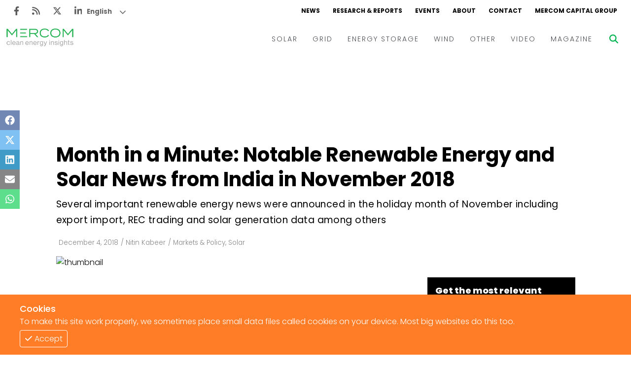

--- FILE ---
content_type: text/html; charset=utf-8
request_url: https://www.mercomindia.com/month-in-a-minute-november-2018-solar-news
body_size: 14438
content:
<!DOCTYPE html><html><head><meta charSet="utf-8"/><meta name="viewport" content="width=device-width"/><link rel="apple-touch-icon" sizes="180x180" href="/favicons/favicon-180x180.png"/><link rel="icon" type="image/png" sizes="192x192" href="/favicons/favicon-192x192.png"/><link rel="icon" type="image/png" sizes="270x270" href="/favicons/favicon-270x270.png"/><link rel="icon" type="image/png" sizes="32x32" href="/favicons/favicon-32x32.png"/><meta name="msapplication-TileColor" content="#da532c"/><meta name="theme-color" content="#ffffff"/><title>Month in a Minute: Notable Renewable Energy and Solar News from India in November 2018</title><meta name="description" content="November 2018 witnessed some key announcements in the Indian renewable sector. Indian solar imports spiked considerably in the third quarter (Q3) of calendar year (CY) 2018. According to the latest..."/><meta name="title" content="Month in a Minute: Notable Renewable Energy and Solar News from India in November 2018 - Mercom India"/><meta name="og:title" content="Month in a Minute: Notable Renewable Energy and Solar News from India in November 2018 - Mercom India"/><meta property="og:image" content="https://cms.mercomindia.com/wp-content/uploads/2018/10/merc.png"/><meta property="keywords" content="News, Renewables, Mercomindia, Mercom, Energy, Solar, Wind, Energy Storage, Grid"/><meta property="og:site_name" content="Mercomindia.com"/><meta name="og:url" content="https://mercomindia.com/month-in-a-minute-november-2018-solar-news"/><meta name="og:description" content="November 2018 witnessed some key announcements in the Indian renewable sector. Indian solar imports spiked considerably in the third quarter (Q3) of calendar year (CY) 2018. According to the latest..."/><meta name="twitter:card" content="summary_large_image"/><meta name="twitter:title" content="Month in a Minute: Notable Renewable Energy and Solar News from India in November 2018 - Mercom India"/><meta name="twitter:description" content="November 2018 witnessed some key announcements in the Indian renewable sector. Indian solar imports spiked considerably in the third quarter (Q3) of calendar year (CY) 2018. According to the latest..."/><meta name="twitter:image" content="https://cms.mercomindia.com/wp-content/uploads/2018/10/merc.png"/><meta name="twitter:tile:image" content="https://cms.mercomindia.com/wp-content/uploads/2018/10/merc.png"/><meta name="twitter:tile:image:alt" content="Month in a Minute: Notable Renewable Energy and Solar News from India in November 2018 - Mercom India"/><meta name="twitter:site" content="@mercomindia"/><meta name="twitter:creator" content="@mercomindia"/><meta name="twitter:cta" content="Read on Mercom India"/><link rel="canonical" href="https://mercomindia.com/month-in-a-minute-november-2018-solar-news"/><meta name="og:locale" content="en_US"/><script type="application/ld+json">{"@context":"https://schema.org","@graph":[{"@type":"WebSite","@id":"https://www.mercomindia.com/#website","url":"https://www.mercomindia.com/","name":"Mercom India","description":"MercomIndia.com delivers the most comprehensive energy news, research and market analysis for India's renewable and clean energy market.","publisher":{"@id":"https://www.mercomindia.com/#organization"},"inLanguage":"en-US"},{"@type":"Organization","@id":"https://www.mercomindia.com/#organization","name":"Mercom Communications India","url":"https://www.mercomindia.com/","logo":{"@type":"ImageObject","inLanguage":"en-US","url":"https://cms.mercomindia.com/wp-content/uploads/2017/08/Mercom_Communications_India-FINAL.jpg","contentUrl":"https://cms.mercomindia.com/wp-content/uploads/2017/08/Mercom_Communications_India-FINAL.jpg","caption":"Mercom Communications India"},"sameAs":["https://www.facebook.com/mercomindia","https://twitter.com/mercomindia"]},{"@type":"WebPage","@id":"https://www.mercomindia.com/month-in-a-minute-november-2018-solar-news/","url":"https://www.mercomindia.com/month-in-a-minute-november-2018-solar-news/","name":"Month in a Minute: Notable Renewable Energy and Solar News from India in November 2018 - Mercom India","isPartOf":{"@id":"https://www.mercomindia.com/#website"},"primaryImageOfPage":{"@id":"https://www.mercomindia.com/month-in-a-minute-november-2018-solar-news/#primaryimage"},"image":{"@id":"https://www.mercomindia.com/month-in-a-minute-november-2018-solar-news/#primaryimage"},"thumbnailUrl":"https://cms.mercomindia.com/wp-content/uploads/2018/10/merc.png","datePublished":"2018-12-04T09:46:46+05:30","dateModified":"2018-12-05T04:49:20+05:30","description":"November 2018 witnessed some key announcements in the Indian renewable sector. Indian solar imports spiked considerably in the third quarter (Q3) of...","breadcrumb":{"@id":"https://www.mercomindia.com/month-in-a-minute-november-2018-solar-news/#breadcrumb"},"inLanguage":"en-US","potentialAction":[{"@type":"ReadAction","target":["https://www.mercomindia.com/month-in-a-minute-november-2018-solar-news/"]}]},{"@type":"ImageObject","inLanguage":"en-US","@id":"https://www.mercomindia.com/month-in-a-minute-november-2018-solar-news/#primaryimage","url":"https://cms.mercomindia.com/wp-content/uploads/2018/10/merc.png","contentUrl":"https://cms.mercomindia.com/wp-content/uploads/2018/10/merc.png"},{"@type":"BreadcrumbList","@id":"https://www.mercomindia.com/month-in-a-minute-november-2018-solar-news/#breadcrumb","itemListElement":[{"@type":"ListItem","position":1,"name":"Home","item":"https://www.mercomindia.com/"},{"@type":"ListItem","position":2,"name":"Archive","item":"https://www.mercomindia.com/archive/"},{"@type":"ListItem","position":3,"name":"Month in a Minute: Notable Renewable Energy and Solar News from India in November 2018"}]},{"@type":"Article","@id":"https://www.mercomindia.com/month-in-a-minute-november-2018-solar-news/#article","isPartOf":{"@id":"https://www.mercomindia.com/month-in-a-minute-november-2018-solar-news/"},"author":{"@type":"Person","name":"Nitin Kabeer","url":"https://www.mercomindia.com/author/nitin"},"headline":"Month in a Minute: Notable Renewable Energy and Solar News from India in November 2018","datePublished":"2018-12-04T09:46:46+05:30","dateModified":"2018-12-05T04:49:20+05:30","mainEntityOfPage":{"@id":"https://www.mercomindia.com/month-in-a-minute-november-2018-solar-news/"},"wordCount":826,"publisher":{"@id":"https://www.mercomindia.com/#organization"},"image":{"@id":"https://www.mercomindia.com/month-in-a-minute-november-2018-solar-news/#primaryimage"},"thumbnailUrl":"https://cms.mercomindia.com/wp-content/uploads/2018/10/merc.png","keywords":["CEA","EESL","ISA","november 2018","REC","WTO"],"articleSection":["Markets & Policy","Solar"],"inLanguage":"en-US","copyrightYear":"2023","copyrightHolder":{"@id":"https://www.mercomindia.com/#organization"}},{"@type":"Person","name":"Nitin Kabeer","description":"Nitin Kabeer is a writer at Mercom India.","url":"https://www.mercomindia.com/author/nitin"}]}</script><link rel="preload" as="image" href="https://cms.mercomindia.com/wp-content/uploads/2018/10/merc.png"/><meta name="next-head-count" content="30"/><link rel="preload" href="/_next/static/css/91851028d263c717.css" as="style"/><link rel="stylesheet" href="/_next/static/css/91851028d263c717.css" data-n-g=""/><link rel="preload" href="/_next/static/css/ddac975e8a226b0b.css" as="style"/><link rel="stylesheet" href="/_next/static/css/ddac975e8a226b0b.css" data-n-p=""/><noscript data-n-css=""></noscript><script defer="" nomodule="" src="/_next/static/chunks/polyfills-c67a75d1b6f99dc8.js"></script><script src="/_next/static/chunks/webpack-f332da6cddd4a9d6.js" defer=""></script><script src="/_next/static/chunks/framework-4ed89e9640adfb9e.js" defer=""></script><script src="/_next/static/chunks/main-7910cbe5e44a2da6.js" defer=""></script><script src="/_next/static/chunks/pages/_app-98838845cf30df29.js" defer=""></script><script src="/_next/static/chunks/2167-a3b853d326cff712.js" defer=""></script><script src="/_next/static/chunks/6837-9e360446fb8450e1.js" defer=""></script><script src="/_next/static/chunks/pages/%5BpostSlug%5D-e2bd1d46b39ad780.js" defer=""></script><script src="/_next/static/ighAWZrwlBULtWPXKTCFg/_buildManifest.js" defer=""></script><script src="/_next/static/ighAWZrwlBULtWPXKTCFg/_ssgManifest.js" defer=""></script></head><body><div id="__next"><div class="gtranslate_wrapper" style="display:block"></div><div><div class="top-ad"></div><div class="main-wrapper"><div class="styles_container__LUc1l"><div class="styles_topNav__MIjYV"><div class="styles_icons__IEYM2"><a href="https://www.facebook.com/MercomIndia/" aria-label="Facebook" rel="noreferrer" target="_blank" class=""><svg aria-hidden="true" focusable="false" data-prefix="fab" data-icon="facebook-f" class="svg-inline--fa fa-facebook-f " role="img" xmlns="http://www.w3.org/2000/svg" viewBox="0 0 320 512"><path fill="currentColor" d="M279.14 288l14.22-92.66h-88.91v-60.13c0-25.35 12.42-50.06 52.24-50.06h40.42V6.26S260.43 0 225.36 0c-73.22 0-121.08 44.38-121.08 124.72v70.62H22.89V288h81.39v224h100.17V288z"></path></svg></a><a href="/feed" aria-label="Rss" rel="noreferrer" target="_blank" class=""><svg aria-hidden="true" focusable="false" data-prefix="fas" data-icon="rss" class="svg-inline--fa fa-rss " role="img" xmlns="http://www.w3.org/2000/svg" viewBox="0 0 448 512"><path fill="currentColor" d="M0 64C0 46.3 14.3 32 32 32c229.8 0 416 186.2 416 416c0 17.7-14.3 32-32 32s-32-14.3-32-32C384 253.6 226.4 96 32 96C14.3 96 0 81.7 0 64zM128 416c0 35.3-28.7 64-64 64s-64-28.7-64-64s28.7-64 64-64s64 28.7 64 64zM32 160c159.1 0 288 128.9 288 288c0 17.7-14.3 32-32 32s-32-14.3-32-32c0-123.7-100.3-224-224-224c-17.7 0-32-14.3-32-32s14.3-32 32-32z"></path></svg></a><a href="https://twitter.com/mercomindia" aria-label="Twitter" rel="noreferrer" target="_blank" class=""><svg aria-hidden="true" focusable="false" data-prefix="fab" data-icon="x-twitter" class="svg-inline--fa fa-x-twitter " role="img" xmlns="http://www.w3.org/2000/svg" viewBox="0 0 512 512"><path fill="currentColor" d="M389.2 48h70.6L305.6 224.2 487 464H345L233.7 318.6 106.5 464H35.8L200.7 275.5 26.8 48H172.4L272.9 180.9 389.2 48zM364.4 421.8h39.1L151.1 88h-42L364.4 421.8z"></path></svg></a><a href="https://www.linkedin.com/company/mercom-communications-india/" aria-label="LinkedIn" rel="noreferrer" target="_blank" class=""><svg aria-hidden="true" focusable="false" data-prefix="fab" data-icon="linkedin-in" class="svg-inline--fa fa-linkedin-in " role="img" xmlns="http://www.w3.org/2000/svg" viewBox="0 0 448 512"><path fill="currentColor" d="M100.28 448H7.4V148.9h92.88zM53.79 108.1C24.09 108.1 0 83.5 0 53.8a53.79 53.79 0 0 1 107.58 0c0 29.7-24.1 54.3-53.79 54.3zM447.9 448h-92.68V302.4c0-34.7-.7-79.2-48.29-79.2-48.29 0-55.69 37.7-55.69 76.7V448h-92.78V148.9h89.08v40.8h1.3c12.4-23.5 42.69-48.3 87.88-48.3 94 0 111.28 61.9 111.28 142.3V448z"></path></svg></a></div><div class="styles_links__TN13Y"><a href="/" class="">NEWS</a><a href="/research" class="">RESEARCH &amp; REPORTS</a><a href="/event" class="">EVENTS</a><a href="/about" class="">ABOUT</a><a href="/contact-us" class="">CONTACT</a><a href="https://mercomcapital.com/" rel="noreferrer" target="_blank" class="">MERCOM CAPITAL GROUP</a></div></div><div class="styles_content__8JWcA"><form class="styles_input__kRL_g"><input type="text" placeholder="Search News..." value=""/></form><div class="styles_mainNav__iWOFu styles_active__U2ulk"><div class="styles_mainNav__ubhwD"><a href="/" class="styles_logo__NR2sd" aria-label="logo"><span style="box-sizing:border-box;display:inline-block;overflow:hidden;width:initial;height:initial;background:none;opacity:1;border:0;margin:0;padding:0;position:relative;max-width:100%"><span style="box-sizing:border-box;display:block;width:initial;height:initial;background:none;opacity:1;border:0;margin:0;padding:0;max-width:100%"><img style="display:block;max-width:100%;width:initial;height:initial;background:none;opacity:1;border:0;margin:0;padding:0" alt="" aria-hidden="true" src="data:image/svg+xml,%3csvg%20xmlns=%27http://www.w3.org/2000/svg%27%20version=%271.1%27%20width=%27150%27%20height=%2736%27/%3e"/></span><img alt="logo" src="[data-uri]" decoding="async" data-nimg="intrinsic" style="position:absolute;top:0;left:0;bottom:0;right:0;box-sizing:border-box;padding:0;border:none;margin:auto;display:block;width:0;height:0;min-width:100%;max-width:100%;min-height:100%;max-height:100%;object-fit:contain"/><noscript><img alt="logo" srcSet="/_next/image?url=%2Fimages%2Flogo.png&amp;w=256&amp;q=75 1x, /_next/image?url=%2Fimages%2Flogo.png&amp;w=384&amp;q=75 2x" src="/_next/image?url=%2Fimages%2Flogo.png&amp;w=384&amp;q=75" decoding="async" data-nimg="intrinsic" style="position:absolute;top:0;left:0;bottom:0;right:0;box-sizing:border-box;padding:0;border:none;margin:auto;display:block;width:0;height:0;min-width:100%;max-width:100%;min-height:100%;max-height:100%;object-fit:contain" loading="lazy"/></noscript></span></a><div class="styles_links__ndAGV"><div class="styles_link__4x2Lb"><a href="/category/solar" class="styles_title__l3l6k">SOLAR</a><div class="styles_dropdown__CZElV"><div class="styles_container__1M3qs"><div class="styles_entries__w4cil"><div class="styles_entry__SjsbW"><a href="/category/solar/tenders-auctions" class="">Tenders &amp; Auctions</a></div><div class="styles_entry__SjsbW"><a href="/category/solar/markets-policy" class="">Markets &amp; Policy</a></div><div class="styles_entry__SjsbW"><a href="/category/solar/utility-scale" class="">Utility Scale</a></div><div class="styles_entry__SjsbW"><a href="/category/solar/rooftop-solar" class="">Rooftop</a></div><div class="styles_entry__SjsbW"><a href="/category/solar/financema-solar" class="">Finance and M&amp;A</a></div><div class="styles_entry__SjsbW"><a href="/category/solar/solar-off-grid" class="">Off-grid</a></div><div class="styles_entry__SjsbW"><a href="/category/solar/technology" class="">Technology</a></div><div class="styles_entry__SjsbW"><a href="/category/solar/floating-solar" class="">Floating Solar</a></div><div class="styles_entry__SjsbW"><a href="/category/solar/manufacturing" class="">Manufacturing</a></div><div class="styles_entry__SjsbW"><a href="/category/solar/modules" class="">Modules</a></div><div class="styles_entry__SjsbW"><a href="/category/solar/inverters-bos" class="">Inverters &amp; BOS</a></div><div class="styles_entry__SjsbW"><a href="/category/solar/commercial-industrial" class="">C&amp;I</a></div></div></div></div></div><div class="styles_link__4x2Lb"><a href="/category/grid" class="styles_title__l3l6k">GRID</a><div class="styles_dropdown__CZElV"><div class="styles_container__1M3qs"><div class="styles_entries__w4cil"><div class="styles_entry__SjsbW"><a href="/category/grid/electric-vehicles" class="">Electric Vehicles</a></div><div class="styles_entry__SjsbW"><a href="/category/grid/markets-policy-grid" class="">Markets &amp; Policy</a></div><div class="styles_entry__SjsbW"><a href="/category/grid/utilities" class="">Utilities</a></div><div class="styles_entry__SjsbW"><a href="/category/grid/microgrid" class="">Microgrid</a></div><div class="styles_entry__SjsbW"><a href="/category/grid/smart-grid-grid" class="">Smart Grid</a></div><div class="styles_entry__SjsbW"><a href="/category/grid/smart-city" class="">Smart City</a></div><div class="styles_entry__SjsbW"><a href="/category/grid/td" class="">T&amp;D</a></div><div class="styles_entry__SjsbW"><a href="/category/grid/atc" class="">AT&amp;C</a></div></div></div></div></div><div class="styles_link__4x2Lb"><a href="/category/energy-storage" class="styles_title__l3l6k">ENERGY STORAGE</a></div><div class="styles_link__4x2Lb"><a href="/category/wind" class="styles_title__l3l6k">WIND</a></div><div class="styles_link__4x2Lb"><a href="/category/other" class="styles_title__l3l6k">OTHER</a></div><div class="styles_link__4x2Lb"><a href="/category/video" class="styles_title__l3l6k">VIDEO</a><div class="styles_dropdown__CZElV"><div class="styles_container__1M3qs"><div class="styles_entries__w4cil"><div class="styles_entry__SjsbW"><a href="/category/video/events-video" class="">Events</a></div><div class="styles_entry__SjsbW"><a href="/category/video/webinars-video" class="">Webinars</a></div><div class="styles_entry__SjsbW"><a href="/category/video/interview-video" class="">Interviews</a></div></div></div></div></div><div class="styles_link__4x2Lb"><a href="/magazine" class="styles_title__l3l6k">MAGAZINE</a></div></div></div></div><div class="styles_searchBtn__6aQmx"><svg aria-hidden="true" focusable="false" data-prefix="fas" data-icon="magnifying-glass" class="svg-inline--fa fa-magnifying-glass " role="img" xmlns="http://www.w3.org/2000/svg" viewBox="0 0 512 512" style="color:#00b451;transition:color 0.3s ease"><path fill="currentColor" d="M416 208c0 45.9-14.9 88.3-40 122.7L502.6 457.4c12.5 12.5 12.5 32.8 0 45.3s-32.8 12.5-45.3 0L330.7 376c-34.4 25.2-76.8 40-122.7 40C93.1 416 0 322.9 0 208S93.1 0 208 0S416 93.1 416 208zM208 352c79.5 0 144-64.5 144-144s-64.5-144-144-144S64 128.5 64 208s64.5 144 144 144z"></path></svg></div><div class="styles_hamburger__hfsi1"><svg aria-hidden="true" focusable="false" data-prefix="fas" data-icon="bars" class="svg-inline--fa fa-bars " role="img" xmlns="http://www.w3.org/2000/svg" viewBox="0 0 448 512"><path fill="currentColor" d="M0 96C0 78.3 14.3 64 32 64H416c17.7 0 32 14.3 32 32s-14.3 32-32 32H32C14.3 128 0 113.7 0 96zM0 256c0-17.7 14.3-32 32-32H416c17.7 0 32 14.3 32 32s-14.3 32-32 32H32c-17.7 0-32-14.3-32-32zM448 416c0 17.7-14.3 32-32 32H32c-17.7 0-32-14.3-32-32s14.3-32 32-32H416c17.7 0 32 14.3 32 32z"></path></svg></div></div><div class="nav"><div class="styles_container__wYkPN"><div class="styles_bg__Hf_d5"></div><div class="styles_menuContainer__wpyV3"><div class="styles_content__uP7mk"><div class="styles_close__bDTt_"><svg aria-hidden="true" focusable="false" data-prefix="fas" data-icon="xmark" class="svg-inline--fa fa-xmark " role="img" xmlns="http://www.w3.org/2000/svg" viewBox="0 0 320 512"><path fill="currentColor" d="M310.6 150.6c12.5-12.5 12.5-32.8 0-45.3s-32.8-12.5-45.3 0L160 210.7 54.6 105.4c-12.5-12.5-32.8-12.5-45.3 0s-12.5 32.8 0 45.3L114.7 256 9.4 361.4c-12.5 12.5-12.5 32.8 0 45.3s32.8 12.5 45.3 0L160 301.3 265.4 406.6c12.5 12.5 32.8 12.5 45.3 0s12.5-32.8 0-45.3L205.3 256 310.6 150.6z"></path></svg></div><div><a href="/" class="" aria-label="logo"><span style="box-sizing:border-box;display:inline-block;overflow:hidden;width:initial;height:initial;background:none;opacity:1;border:0;margin:0;padding:0;position:relative;max-width:100%"><span style="box-sizing:border-box;display:block;width:initial;height:initial;background:none;opacity:1;border:0;margin:0;padding:0;max-width:100%"><img style="display:block;max-width:100%;width:initial;height:initial;background:none;opacity:1;border:0;margin:0;padding:0" alt="" aria-hidden="true" src="data:image/svg+xml,%3csvg%20xmlns=%27http://www.w3.org/2000/svg%27%20version=%271.1%27%20width=%27170%27%20height=%2735%27/%3e"/></span><img alt="logo" src="[data-uri]" decoding="async" data-nimg="intrinsic" style="position:absolute;top:0;left:0;bottom:0;right:0;box-sizing:border-box;padding:0;border:none;margin:auto;display:block;width:0;height:0;min-width:100%;max-width:100%;min-height:100%;max-height:100%;object-fit:contain"/><noscript><img alt="logo" srcSet="/_next/image?url=%2Fimages%2Flogo.png&amp;w=256&amp;q=75 1x, /_next/image?url=%2Fimages%2Flogo.png&amp;w=384&amp;q=75 2x" src="/_next/image?url=%2Fimages%2Flogo.png&amp;w=384&amp;q=75" decoding="async" data-nimg="intrinsic" style="position:absolute;top:0;left:0;bottom:0;right:0;box-sizing:border-box;padding:0;border:none;margin:auto;display:block;width:0;height:0;min-width:100%;max-width:100%;min-height:100%;max-height:100%;object-fit:contain" loading="lazy"/></noscript></span></a></div><div class="styles_links__TpU2i"><div class="styles_link__uvegQ"><a href="/" class="">News</a></div><div class="styles_link__uvegQ"><a href="/about" class="">Home</a></div><div class="styles_container__s1wVN"><div class="styles_title__kcfLS styles_green__Qd9Pz">Solar<span><svg aria-hidden="true" focusable="false" data-prefix="fas" data-icon="chevron-down" class="svg-inline--fa fa-chevron-down " role="img" xmlns="http://www.w3.org/2000/svg" viewBox="0 0 512 512"><path fill="currentColor" d="M233.4 406.6c12.5 12.5 32.8 12.5 45.3 0l192-192c12.5-12.5 12.5-32.8 0-45.3s-32.8-12.5-45.3 0L256 338.7 86.6 169.4c-12.5-12.5-32.8-12.5-45.3 0s-12.5 32.8 0 45.3l192 192z"></path></svg></span></div><div class="styles_menu__KgKyH"><div><div class="styles_link__uvegQ"><a href="/category/solar/markets-policy" class=""><p>Markets &amp; Policy</p></a></div></div><div><div class="styles_link__uvegQ"><a href="/category/solar/tenders-auctions" class=""><p>Tenders &amp; Auctions</p></a></div></div><div><div class="styles_link__uvegQ"><a href="/category/solar/solar-projects" class=""><p>Solar Projects</p></a></div><div><div class="styles_subLink__licgT" role="button" tabindex="0"><a href="/category/solar/utility-scale" class=""><p>Large-Scale Projects</p></a></div><div class="styles_subLink__licgT" role="button" tabindex="0"><a href="/category/solar/rooftop-solar" class=""><p>Rooftop</p></a></div><div class="styles_subLink__licgT" role="button" tabindex="0"><a href="/category/solar/commercial-industrial" class=""><p>C&amp;I</p></a></div></div></div><div><div class="styles_link__uvegQ"><a href="/category/solar/manufacturing" class=""><p>Manufacturing</p></a></div><div><div class="styles_subLink__licgT" role="button" tabindex="0"><a href="/category/solar/modules" class=""><p>Modules</p></a></div><div class="styles_subLink__licgT" role="button" tabindex="0"><a href="/category/solar/inverters-bos" class=""><p>Inverters &amp; BOS</p></a></div></div></div><div><div class="styles_link__uvegQ"><a href="/category/solar/technology" class=""><p>Technology</p></a></div></div><div><div class="styles_link__uvegQ"><a href="/category/solar/financema-solar" class=""><p>Finance and M&amp;A</p></a></div></div></div></div><div class="styles_container__s1wVN"><div class="styles_title__kcfLS styles_green__Qd9Pz">Grid<span><svg aria-hidden="true" focusable="false" data-prefix="fas" data-icon="chevron-down" class="svg-inline--fa fa-chevron-down " role="img" xmlns="http://www.w3.org/2000/svg" viewBox="0 0 512 512"><path fill="currentColor" d="M233.4 406.6c12.5 12.5 32.8 12.5 45.3 0l192-192c12.5-12.5 12.5-32.8 0-45.3s-32.8-12.5-45.3 0L256 338.7 86.6 169.4c-12.5-12.5-32.8-12.5-45.3 0s-12.5 32.8 0 45.3l192 192z"></path></svg></span></div><div class="styles_menu__KgKyH"><div><div class="styles_link__uvegQ"><a href="/category/grid/markets-policy-grid" class=""><p>Markets &amp; Policy</p></a></div></div><div><div class="styles_link__uvegQ"><a href="/category/grid/td" class=""><p>T&amp;D</p></a></div></div><div><div class="styles_link__uvegQ"><a href="/category/grid/utilities" class=""><p>Utilities</p></a></div></div><div><div class="styles_link__uvegQ"><a href="/category/grid/smart-grid-grid" class=""><p>Smart Grid</p></a></div></div><div><div class="styles_link__uvegQ"><a href="/category/grid/microgrid" class=""><p>Microgrid</p></a></div></div></div></div><div class="styles_link__uvegQ"><a href="/category/energy-storage" class="">Energy Storage</a></div><div class="styles_link__uvegQ"><a href="/category/wind" class="">Wind</a></div><div class="styles_link__uvegQ"><a href="/category/electric-vehicles" class="">EVs</a></div><div class="styles_link__uvegQ"><a href="/category/other" class="">Other</a></div><div class="styles_link__uvegQ"><a href="/research" class="">Research + Reports</a></div><div class="styles_link__uvegQ"><a href="/event" class="">Events</a></div><div class="styles_link__uvegQ"><a href="/webinars" class="">Webinars</a></div><div class="styles_container__s1wVN"><div class="styles_title__kcfLS styles_green__Qd9Pz">Video<span><svg aria-hidden="true" focusable="false" data-prefix="fas" data-icon="chevron-down" class="svg-inline--fa fa-chevron-down " role="img" xmlns="http://www.w3.org/2000/svg" viewBox="0 0 512 512"><path fill="currentColor" d="M233.4 406.6c12.5 12.5 32.8 12.5 45.3 0l192-192c12.5-12.5 12.5-32.8 0-45.3s-32.8-12.5-45.3 0L256 338.7 86.6 169.4c-12.5-12.5-32.8-12.5-45.3 0s-12.5 32.8 0 45.3l192 192z"></path></svg></span></div><div class="styles_menu__KgKyH"><div><div class="styles_subLink__licgT"><a href="/category/video/events-video" class=""><p>Events</p></a></div></div><div><div class="styles_subLink__licgT"><a href="/category/video/webinars-video" class=""><p>Webinars</p></a></div></div><div><div class="styles_subLink__licgT"><a href="/category/video/interview-video" class=""><p>Interviews</p></a></div></div></div></div><div class="styles_link__uvegQ"><a href="/magazine" class="">Magazine</a></div><div class="styles_socials__hWrjl"><a href="https://www.facebook.com/MercomIndia/" aria-label="Facebook" rel="noreferrer" target="_blank" class=""><svg aria-hidden="true" focusable="false" data-prefix="fab" data-icon="facebook-f" class="svg-inline--fa fa-facebook-f " role="img" xmlns="http://www.w3.org/2000/svg" viewBox="0 0 320 512"><path fill="currentColor" d="M279.14 288l14.22-92.66h-88.91v-60.13c0-25.35 12.42-50.06 52.24-50.06h40.42V6.26S260.43 0 225.36 0c-73.22 0-121.08 44.38-121.08 124.72v70.62H22.89V288h81.39v224h100.17V288z"></path></svg></a><a href="/" aria-label="Rss" rel="noreferrer" target="_blank" class=""><svg aria-hidden="true" focusable="false" data-prefix="fas" data-icon="rss" class="svg-inline--fa fa-rss " role="img" xmlns="http://www.w3.org/2000/svg" viewBox="0 0 448 512"><path fill="currentColor" d="M0 64C0 46.3 14.3 32 32 32c229.8 0 416 186.2 416 416c0 17.7-14.3 32-32 32s-32-14.3-32-32C384 253.6 226.4 96 32 96C14.3 96 0 81.7 0 64zM128 416c0 35.3-28.7 64-64 64s-64-28.7-64-64s28.7-64 64-64s64 28.7 64 64zM32 160c159.1 0 288 128.9 288 288c0 17.7-14.3 32-32 32s-32-14.3-32-32c0-123.7-100.3-224-224-224c-17.7 0-32-14.3-32-32s14.3-32 32-32z"></path></svg></a><a href="https://twitter.com/mercomindia" aria-label="Twitter" rel="noreferrer" target="_blank" class=""><svg aria-hidden="true" focusable="false" data-prefix="fab" data-icon="x-twitter" class="svg-inline--fa fa-x-twitter " role="img" xmlns="http://www.w3.org/2000/svg" viewBox="0 0 512 512"><path fill="currentColor" d="M389.2 48h70.6L305.6 224.2 487 464H345L233.7 318.6 106.5 464H35.8L200.7 275.5 26.8 48H172.4L272.9 180.9 389.2 48zM364.4 421.8h39.1L151.1 88h-42L364.4 421.8z"></path></svg></a><a href="https://www.linkedin.com/company/mercom-communications-india/" aria-label="LinkedIn" rel="noreferrer" target="_blank" class=""><svg aria-hidden="true" focusable="false" data-prefix="fab" data-icon="linkedin-in" class="svg-inline--fa fa-linkedin-in " role="img" xmlns="http://www.w3.org/2000/svg" viewBox="0 0 448 512"><path fill="currentColor" d="M100.28 448H7.4V148.9h92.88zM53.79 108.1C24.09 108.1 0 83.5 0 53.8a53.79 53.79 0 0 1 107.58 0c0 29.7-24.1 54.3-53.79 54.3zM447.9 448h-92.68V302.4c0-34.7-.7-79.2-48.29-79.2-48.29 0-55.69 37.7-55.69 76.7V448h-92.78V148.9h89.08v40.8h1.3c12.4-23.5 42.69-48.3 87.88-48.3 94 0 111.28 61.9 111.28 142.3V448z"></path></svg></a></div></div></div></div></div></div></div><div class="main-content"><div class="styles_iconBar__yjIcH"><a href="https://www.facebook.com/sharer/sharer.php?u=" target="_blank" class="facebook" rel="noreferrer"><svg aria-hidden="true" focusable="false" data-prefix="fab" data-icon="facebook" class="svg-inline--fa fa-facebook " role="img" xmlns="http://www.w3.org/2000/svg" viewBox="0 0 512 512"><path fill="currentColor" d="M504 256C504 119 393 8 256 8S8 119 8 256c0 123.78 90.69 226.38 209.25 245V327.69h-63V256h63v-54.64c0-62.15 37-96.48 93.67-96.48 27.14 0 55.52 4.84 55.52 4.84v61h-31.28c-30.8 0-40.41 19.12-40.41 38.73V256h68.78l-11 71.69h-57.78V501C413.31 482.38 504 379.78 504 256z"></path></svg></a><a href="https://twitter.com/intent/tweet?text=&amp;url=" target="_blank" class="twitter" rel="noreferrer"><svg aria-hidden="true" focusable="false" data-prefix="fab" data-icon="x-twitter" class="svg-inline--fa fa-x-twitter " role="img" xmlns="http://www.w3.org/2000/svg" viewBox="0 0 512 512"><path fill="currentColor" d="M389.2 48h70.6L305.6 224.2 487 464H345L233.7 318.6 106.5 464H35.8L200.7 275.5 26.8 48H172.4L272.9 180.9 389.2 48zM364.4 421.8h39.1L151.1 88h-42L364.4 421.8z"></path></svg></a><a href="https://www.linkedin.com/sharing/share-offsite/?url=" target="_blank" class="linkedin" rel="noreferrer"><svg aria-hidden="true" focusable="false" data-prefix="fab" data-icon="linkedin" class="svg-inline--fa fa-linkedin " role="img" xmlns="http://www.w3.org/2000/svg" viewBox="0 0 448 512"><path fill="currentColor" d="M416 32H31.9C14.3 32 0 46.5 0 64.3v383.4C0 465.5 14.3 480 31.9 480H416c17.6 0 32-14.5 32-32.3V64.3c0-17.8-14.4-32.3-32-32.3zM135.4 416H69V202.2h66.5V416zm-33.2-243c-21.3 0-38.5-17.3-38.5-38.5S80.9 96 102.2 96c21.2 0 38.5 17.3 38.5 38.5 0 21.3-17.2 38.5-38.5 38.5zm282.1 243h-66.4V312c0-24.8-.5-56.7-34.5-56.7-34.6 0-39.9 27-39.9 54.9V416h-66.4V202.2h63.7v29.2h.9c8.9-16.8 30.6-34.5 62.9-34.5 67.2 0 79.7 44.3 79.7 101.9V416z"></path></svg></a><a href="mailto:?subject=&amp;body=%0A%0ALink:%20" target="_blank" class="envelope" rel="noreferrer"><svg aria-hidden="true" focusable="false" data-prefix="fas" data-icon="envelope" class="svg-inline--fa fa-envelope " role="img" xmlns="http://www.w3.org/2000/svg" viewBox="0 0 512 512"><path fill="currentColor" d="M48 64C21.5 64 0 85.5 0 112c0 15.1 7.1 29.3 19.2 38.4L236.8 313.6c11.4 8.5 27 8.5 38.4 0L492.8 150.4c12.1-9.1 19.2-23.3 19.2-38.4c0-26.5-21.5-48-48-48H48zM0 176V384c0 35.3 28.7 64 64 64H448c35.3 0 64-28.7 64-64V176L294.4 339.2c-22.8 17.1-54 17.1-76.8 0L0 176z"></path></svg></a><a href="https://www.whatsapp.com/channel/0029VaGvxaG5kg7DB9jXE411" target="_blank" class="whatsapp" rel="noreferrer"><svg aria-hidden="true" focusable="false" data-prefix="fab" data-icon="whatsapp" class="svg-inline--fa fa-whatsapp " role="img" xmlns="http://www.w3.org/2000/svg" viewBox="0 0 448 512"><path fill="currentColor" d="M380.9 97.1C339 55.1 283.2 32 223.9 32c-122.4 0-222 99.6-222 222 0 39.1 10.2 77.3 29.6 111L0 480l117.7-30.9c32.4 17.7 68.9 27 106.1 27h.1c122.3 0 224.1-99.6 224.1-222 0-59.3-25.2-115-67.1-157zm-157 341.6c-33.2 0-65.7-8.9-94-25.7l-6.7-4-69.8 18.3L72 359.2l-4.4-7c-18.5-29.4-28.2-63.3-28.2-98.2 0-101.7 82.8-184.5 184.6-184.5 49.3 0 95.6 19.2 130.4 54.1 34.8 34.9 56.2 81.2 56.1 130.5 0 101.8-84.9 184.6-186.6 184.6zm101.2-138.2c-5.5-2.8-32.8-16.2-37.9-18-5.1-1.9-8.8-2.8-12.5 2.8-3.7 5.6-14.3 18-17.6 21.8-3.2 3.7-6.5 4.2-12 1.4-32.6-16.3-54-29.1-75.5-66-5.7-9.8 5.7-9.1 16.3-30.3 1.8-3.7.9-6.9-.5-9.7-1.4-2.8-12.5-30.1-17.1-41.2-4.5-10.8-9.1-9.3-12.5-9.5-3.2-.2-6.9-.2-10.6-.2-3.7 0-9.7 1.4-14.8 6.9-5.1 5.6-19.4 19-19.4 46.3 0 27.3 19.9 53.7 22.6 57.4 2.8 3.7 39.1 59.7 94.8 83.8 35.2 15.2 49 16.5 66.6 13.9 10.7-1.6 32.8-13.4 37.4-26.4 4.6-13 4.6-24.1 3.2-26.4-1.3-2.5-5-3.9-10.5-6.6z"></path></svg></a></div><div class="styles_container__y7euV"><div class="styles_content__uVpvM"><h1 class="styles_pageTitle__dJCon">Month in a Minute: Notable Renewable Energy and Solar News from India in November 2018</h1><p class="styles_subTitle__FhnJo">Several important renewable energy news were announced in the holiday month of November including export import, REC trading and solar generation data among others</p><div class="styles_container__DxsvY"><div class="styles_content__4U0rB"><div class="styles_dateContainer__oudnD"><div class="styles_date__ke60_"><p class="styles_entry__H2YNG">December 4, 2018</p></div><div class="styles_author__PnT6X"> <!-- -->/<!-- --> <a href="/author/nitin" class="styles_entry__H2YNG">Nitin Kabeer</a></div><div class="styles_categoryName__ldITU"> <!-- -->/<!-- --> <a href="/category/markets-policy" class="styles_entry__H2YNG"><span>Markets &amp; Policy</span>,<!-- --> </a><a href="/category/solar" class="styles_entry__H2YNG"><span>Solar</span></a></div></div><div class="styles_thumbnail__H8Z6G"><span style="box-sizing:border-box;display:inline-block;overflow:hidden;width:initial;height:initial;background:none;opacity:1;border:0;margin:0;padding:0;position:relative;max-width:100%"><span style="box-sizing:border-box;display:block;width:initial;height:initial;background:none;opacity:1;border:0;margin:0;padding:0;max-width:100%"><img style="display:block;max-width:100%;width:initial;height:initial;background:none;opacity:1;border:0;margin:0;padding:0" alt="" aria-hidden="true" src="data:image/svg+xml,%3csvg%20xmlns=%27http://www.w3.org/2000/svg%27%20version=%271.1%27%20width=%27780%27%20height=%27520%27/%3e"/></span><img alt="thumbnail" id="primaryimage" src="https://cms.mercomindia.com/wp-content/uploads/2018/10/merc.png" decoding="async" data-nimg="intrinsic" style="position:absolute;top:0;left:0;bottom:0;right:0;box-sizing:border-box;padding:0;border:none;margin:auto;display:block;width:0;height:0;min-width:100%;max-width:100%;min-height:100%;max-height:100%;object-fit:cover"/></span></div><p><em><a href="https://whatsapp.com/channel/0029VaGvxaG5kg7DB9jXE411" target="_blank" rel="noopener noreferrer" style="font-weight:500;color:#00b451;text-decoration:none">Follow</a> <!-- -->Mercom India on WhatsApp for exclusive updates on clean energy news and insights<a href="https://whatsapp.com/channel/0029VaGvxaG5kg7DB9jXE411" target="_blank" class="whatsapp" rel="noopener noreferrer" style="margin-left:8px;color:#00b451"><svg aria-hidden="true" focusable="false" data-prefix="fab" data-icon="whatsapp" class="svg-inline--fa fa-whatsapp " role="img" xmlns="http://www.w3.org/2000/svg" viewBox="0 0 448 512" style="font-size:20px"><path fill="currentColor" d="M380.9 97.1C339 55.1 283.2 32 223.9 32c-122.4 0-222 99.6-222 222 0 39.1 10.2 77.3 29.6 111L0 480l117.7-30.9c32.4 17.7 68.9 27 106.1 27h.1c122.3 0 224.1-99.6 224.1-222 0-59.3-25.2-115-67.1-157zm-157 341.6c-33.2 0-65.7-8.9-94-25.7l-6.7-4-69.8 18.3L72 359.2l-4.4-7c-18.5-29.4-28.2-63.3-28.2-98.2 0-101.7 82.8-184.5 184.6-184.5 49.3 0 95.6 19.2 130.4 54.1 34.8 34.9 56.2 81.2 56.1 130.5 0 101.8-84.9 184.6-186.6 184.6zm101.2-138.2c-5.5-2.8-32.8-16.2-37.9-18-5.1-1.9-8.8-2.8-12.5 2.8-3.7 5.6-14.3 18-17.6 21.8-3.2 3.7-6.5 4.2-12 1.4-32.6-16.3-54-29.1-75.5-66-5.7-9.8 5.7-9.1 16.3-30.3 1.8-3.7.9-6.9-.5-9.7-1.4-2.8-12.5-30.1-17.1-41.2-4.5-10.8-9.1-9.3-12.5-9.5-3.2-.2-6.9-.2-10.6-.2-3.7 0-9.7 1.4-14.8 6.9-5.1 5.6-19.4 19-19.4 46.3 0 27.3 19.9 53.7 22.6 57.4 2.8 3.7 39.1 59.7 94.8 83.8 35.2 15.2 49 16.5 66.6 13.9 10.7-1.6 32.8-13.4 37.4-26.4 4.6-13 4.6-24.1 3.2-26.4-1.3-2.5-5-3.9-10.5-6.6z"></path></svg></a></em></p><br/><div><div class="styles_article__xTEpa"><p>November 2018 witnessed some key announcements in the Indian renewable sector. Indian <a href="https://mercomindia.com/solar-exports-jumped-imports-increased-india-q3/" target="_blank" rel="noopener">solar imports spiked</a> considerably in the third quarter (Q3) of calendar year (CY) 2018. According to the latest data from the Department of Commerce, solar modules and cells worth $602 million (~₹42.96 billion) were imported by India in Q3 of CY 2018.</p> <p><strong>Here are some of the other key highlights from November</strong>:</p> <p>The <a href="https://mercomindia.com/indian-solar-market-mono-perc/" target="_blank" rel="noopener">introduction</a> of passivated emitter rear contact (PERC) cell technology has markedly increased the efficiency of monocrystalline cells, making them an economically attractive option for many projects. However, the use of multi-crystalline modules still dominates the market in India, though developers have begun to seriously consider mono modules as they come with several important advantages.</p> <p>The Delhi government <a href="https://mercomindia.com/delhi-govt-solar-residential-program-security/" target="_blank" rel="noopener">recently approved</a> the <a href="https://mercomindia.com/delhi-housing-societies-rooftop-solar-free-installation/" target="_blank" rel="noopener">Mukhyamantri Solar Power Program</a> to give the necessary impetus for solar power adoption in Delhi; this program will apply to the residential solar sector in Delhi. According to the government, there is strong solar power potential on the rooftops of approximately 1,990 registered co-operative group housing societies in Delhi which have expressed interest in installations under the RESCO model.</p> <p>Solar project developers in the country <a href="https://mercomindia.com/solar-curtailment-issue-power-developers/">continue to face</a> curtailment issues when it comes to states such as Tamil Nadu, Andhra Pradesh, Karnataka, among others. Curtailment issues remain a challenge in these states, falling somewhere between 10 and 25 percent. Curtailment is defined as a reduction in the output of a generator, typically on an involuntary basis, from what it could otherwise produce given the resources available.</p> <p>According to the government, 15 states in India <a href="https://mercomindia.com/states-household-electrification-saubhagya/" target="_blank" rel="noopener">have achieved 100 percent</a> household electrification under Pradhan Mantri Sahaj Bijli Har Ghar Yojna (<a href="http://saubhagya.gov.in/" target="_blank" rel="noopener">SAUBHAGYA</a>) program so far. The eight new states that have joined this list of 100 percent household electrification are: Madhya Pradesh, Tripura, Bihar, Jammu and Kashmir, Mizoram, Sikkim, Telangana, and West Bengal.</p> <p>With both solar and non-solar renewable energy certificate (REC) <a href="https://mercomindia.com/solar-non-solar-rec-trade-november/" target="_blank" rel="noopener">trading undergoing a reversal</a> in the demand-supply situation, the trading of solar RECs has witnessed a huge slump even as trade in non-solar RECs continues its upward movement for November 2018. A total of 58,877 solar RECs were traded in November 2018, which was 217,074 fewer than the 275,951 solar RECs traded in <a href="https://mercomindia.com/solar-rec-trading-declines-october-2018/" target="_blank" rel="noopener">October 2018</a>.</p> <p>The Delhi government has <a href="https://mercomindia.com/delhi-draft-ev-policy-2018/">released its draft Delhi Electric Vehicle</a> Policy 2018 to improve the city’s air quality through emission reductions in the transportation sector. With this policy, the government hopes that 25 percent of all new vehicle registrations by 2023 will be Battery Electric Vehicles (BEVs). The policy also supports the creation of jobs in driving, selling, financing, servicing and charging of EVs.</p></div> <div class="styles_article__xTEpa"> <p>Indian <a href="https://mercomindia.com/solar-exports-jumped-imports-increased-india-q3/" target="_blank" rel="noopener">solar imports spiked</a> considerably in the third quarter (Q3) of calendar year (CY) 2018. According to the latest data from the Department of Commerce, solar modules and cells worth $602 million (~₹42.96 billion) were imported by India in Q3 of CY 2018.  This figure is approximately 38 percent more than the $436.63 million (~₹31.21 billion) of solar cells and modules imported by India in the previous quarter of 2018. However, import activity was down 17 percent compared to the same quarter in 2017.</p> <p>The <a href="https://www.adb.org/" target="_blank" rel="noopener">Asian Development Bank (ADB)</a> has entered a $13 million grant <a href="https://mercomindia.com/adb-eesl-13-million-grant-energy-efficiency/" target="_blank" rel="noopener">agreement with India’s</a> Energy Efficiency Services (<a href="http://eeslindia.org/content/raj/eesl/en/home.html" target="_blank" rel="noopener">EESL</a>). The grant will be provided by the Global Environment Facility (GEF) for the additional financing of an ongoing ADB-supported project that is promoting end-use energy efficiency.</p> <p>After announcing installation caps in the second quarter, China is currently evaluating the feasibility of <a href="https://mercomindia.com/china-plans-increase-solar-target-270-gw-2022/">increasing its solar</a> installation target to 250-270 GW by 2022. To date, China currently has installed 165 of solar.</p> <p>Maintaining its upward trend, India’s <a href="https://mercomindia.com/spot-power-price-soar-october-5-94-kwh/" target="_blank" rel="noopener">spot power prices soared</a> in October 2018. This was the second month in a row which saw a reversal from previous months’ trend. In October 2018, the recorded spot power price was ₹5.94 (~$0.081)/kWh, a 26 percent increase from the spot power price of ₹4.69 (~$0.063)/kWh recorded in <a href="https://mercomindia.com/spot-power-price-rise-september-2018/" target="_blank" rel="noopener">September 2018</a>.</p> <p>Recently India and the Separate Customs Territory of Taiwan, Penghu, Kinmen and Matsu conducted consultations at the World Tarde Organization (<a href="https://www.wto.org/index.htm" target="_blank" rel="noopener">WTO</a>) on the levy of <a href="https://mercomindia.com/government-asks-customs-collect-solar-safeguard/" target="_blank" rel="noopener">25 percent safeguard duty</a> on solar imports from China and Malaysia. The delegations from both the WTO members met to exchange views on the safeguard measure and to reach an understanding. However <a href="https://mercomindia.com/india-taiwan-wto-solar-safeguard-duty/" target="_blank" rel="noopener">no such agreement was reached. </a></p> <p>According to a market<a href="https://mercomindia.com/global-floating-solar-capacity-potential/" target="_blank" rel="noopener"> report</a> “<a href="http://documents.worldbank.org/curated/en/579941540407455831/Where-Sun-Meets-Water-Floating-Solar-Market-Report-Executive-Summary" target="_blank" rel="noopener">where sun meets water</a>” produced by the World Bank Group and  the Solar Energy Research Institute of Singapore (SERIS), the global potential of floating solar is estimated to be around 400 GW. This is close to is the total capacity of all solar photovoltaic installations in the world at the end of 2017.</p> <p>Solar power generation in India <a href="https://mercomindia.com/solar-power-generation-jumps/" target="_blank" rel="noopener">has increased</a> substantially over the past few years. However, there was a decline in solar power generation rate quarter-over-quarter (QoQ) due to seasonal changes. This is similar to the trend last year. According to the data released by the Central Electricity Authority (CEA), solar power generation in Q3 of CY 2018 spiked by 58 percent year-over-year (YoY) to 8,399 million units (MU) when compared to 5,324 MU generated by solar in Q3 CY 2017.</p></div> </div><div class="styles_authorContainer__tQ3xL"><div class="styles_avatar__mdJcN"><span style="box-sizing:border-box;display:inline-block;overflow:hidden;width:initial;height:initial;background:none;opacity:1;border:0;margin:0;padding:0;position:relative;max-width:100%"><span style="box-sizing:border-box;display:block;width:initial;height:initial;background:none;opacity:1;border:0;margin:0;padding:0;max-width:100%"><img style="display:block;max-width:100%;width:initial;height:initial;background:none;opacity:1;border:0;margin:0;padding:0" alt="" aria-hidden="true" src="data:image/svg+xml,%3csvg%20xmlns=%27http://www.w3.org/2000/svg%27%20version=%271.1%27%20width=%2750%27%20height=%2750%27/%3e"/></span><img alt="thumbnail" src="[data-uri]" decoding="async" data-nimg="intrinsic" style="position:absolute;top:0;left:0;bottom:0;right:0;box-sizing:border-box;padding:0;border:none;margin:auto;display:block;width:0;height:0;min-width:100%;max-width:100%;min-height:100%;max-height:100%;object-fit:cover"/><noscript><img alt="thumbnail" srcSet="/_next/image?url=https%3A%2F%2Fmercomindia.com%2Fwp-content%2Fuploads%2F2018%2F04%2Fnitin-2.png&amp;w=64&amp;q=75 1x, /_next/image?url=https%3A%2F%2Fmercomindia.com%2Fwp-content%2Fuploads%2F2018%2F04%2Fnitin-2.png&amp;w=128&amp;q=75 2x" src="/_next/image?url=https%3A%2F%2Fmercomindia.com%2Fwp-content%2Fuploads%2F2018%2F04%2Fnitin-2.png&amp;w=128&amp;q=75" decoding="async" data-nimg="intrinsic" style="position:absolute;top:0;left:0;bottom:0;right:0;box-sizing:border-box;padding:0;border:none;margin:auto;display:block;width:0;height:0;min-width:100%;max-width:100%;min-height:100%;max-height:100%;object-fit:cover" loading="lazy"/></noscript></span></div><div class="styles_info__Ifruy"><p class="styles_name__k_GxZ">Nitin Kabeer</p><a class="styles_link__L8Ruo" href="/author/nitin">More articles from<!-- --> <!-- -->Nitin Kabeer<!-- -->.</a></div></div><div class="styles_tags__A39Lw"><a class="styles_tag__Qe2Dt" href="/tag/cea">CEA</a><a class="styles_tag__Qe2Dt" href="/tag/eesl">EESL</a><a class="styles_tag__Qe2Dt" href="/tag/isa">ISA</a><a class="styles_tag__Qe2Dt" href="/tag/november-2018">november 2018</a><a class="styles_tag__Qe2Dt" href="/tag/rec">REC</a><a class="styles_tag__Qe2Dt" href="/tag/wto">WTO</a></div><div class="styles_navigation__6MmTo"><a class="styles_option__RxIay" href="/upneda-solar-auction-550-mw"><svg aria-hidden="true" focusable="false" data-prefix="fas" data-icon="chevron-left" class="svg-inline--fa fa-chevron-left " role="img" xmlns="http://www.w3.org/2000/svg" viewBox="0 0 384 512"><path fill="currentColor" d="M41.4 233.4c-12.5 12.5-12.5 32.8 0 45.3l192 192c12.5 12.5 32.8 12.5 45.3 0s12.5-32.8 0-45.3L109.3 256 278.6 86.6c12.5-12.5 12.5-32.8 0-45.3s-32.8-12.5-45.3 0l-192 192z"></path></svg> PREV</a><a class="styles_option__RxIay" href="/archive">ALL POSTS</a><a class="styles_option__RxIay" href="/power-sale-agreements-302-mw-solar-maharashtra">NEXT <svg aria-hidden="true" focusable="false" data-prefix="fas" data-icon="chevron-right" class="svg-inline--fa fa-chevron-right " role="img" xmlns="http://www.w3.org/2000/svg" viewBox="0 0 384 512"><path fill="currentColor" d="M342.6 233.4c12.5 12.5 12.5 32.8 0 45.3l-192 192c-12.5 12.5-32.8 12.5-45.3 0s-12.5-32.8 0-45.3L274.7 256 105.4 86.6c-12.5-12.5-12.5-32.8 0-45.3s32.8-12.5 45.3 0l192 192z"></path></svg></a></div><div id="commento" data-page-id="https://www.mercomindia.com"></div><div class="styles_relatedContainer__017H6"><p class="styles_sectionTitle__XtBQn">RELATED POSTS</p><div class="styles_relatedPosts__kBRuW"></div></div></div><div class="styles_sideContent__BEolX"><div class="styles_container__ccmQb"><div class="styles_subscribe__Ku3_N"><div class="styles_container__3_XmD"><h1 class="styles_title__3d9cv">Get the most relevant India solar and clean energy news.</h1><div class="styles_signup__BjkKO"><input type="text" name="full_name" autoComplete="off" tabindex="-1" style="display:none" value=""/><input type="text" placeholder="EMAIL *" value=""/><div class="styles_button__RmiuB">SIGN UP</div></div></div></div><div class="styles_postsContainer__cybBm"><h2 class="styles_sectionTitle__awmFT">RECENT POSTS</h2><div class="styles_posts__SzCQh"></div></div></div></div></div></div></div><div class="styles_homeContainer__e2sb_"><div class="styles_home__e8DSn styles_iframe__czhYl"><iframe src="/?iframe=true" title="home" width="100%" scrolling="no"></iframe></div></div></div><div class="footer"><div class="styles_container__kHjn0"><div class="styles_socials__y7kTL"><a href="https://www.facebook.com/MercomIndia/" target="_blank" aria-label="Facebook" rel="noreferrer"><svg aria-hidden="true" focusable="false" data-prefix="fab" data-icon="facebook-f" class="svg-inline--fa fa-facebook-f " role="img" xmlns="http://www.w3.org/2000/svg" viewBox="0 0 320 512"><path fill="currentColor" d="M279.14 288l14.22-92.66h-88.91v-60.13c0-25.35 12.42-50.06 52.24-50.06h40.42V6.26S260.43 0 225.36 0c-73.22 0-121.08 44.38-121.08 124.72v70.62H22.89V288h81.39v224h100.17V288z"></path></svg></a><a href="https://twitter.com/mercomindia" target="_blank" aria-label="Twitter" rel="noreferrer"><svg aria-hidden="true" focusable="false" data-prefix="fab" data-icon="x-twitter" class="svg-inline--fa fa-x-twitter " role="img" xmlns="http://www.w3.org/2000/svg" viewBox="0 0 512 512"><path fill="currentColor" d="M389.2 48h70.6L305.6 224.2 487 464H345L233.7 318.6 106.5 464H35.8L200.7 275.5 26.8 48H172.4L272.9 180.9 389.2 48zM364.4 421.8h39.1L151.1 88h-42L364.4 421.8z"></path></svg></a><a href="https://www.linkedin.com/company/mercom-communications-india/" target="_blank" aria-label="LinkedIn" rel="noreferrer"><svg aria-hidden="true" focusable="false" data-prefix="fab" data-icon="linkedin-in" class="svg-inline--fa fa-linkedin-in " role="img" xmlns="http://www.w3.org/2000/svg" viewBox="0 0 448 512"><path fill="currentColor" d="M100.28 448H7.4V148.9h92.88zM53.79 108.1C24.09 108.1 0 83.5 0 53.8a53.79 53.79 0 0 1 107.58 0c0 29.7-24.1 54.3-53.79 54.3zM447.9 448h-92.68V302.4c0-34.7-.7-79.2-48.29-79.2-48.29 0-55.69 37.7-55.69 76.7V448h-92.78V148.9h89.08v40.8h1.3c12.4-23.5 42.69-48.3 87.88-48.3 94 0 111.28 61.9 111.28 142.3V448z"></path></svg></a></div><div class="styles_links__8L_nZ"><a href="/advertising">Advertising</a>|<a href="/awards">Awards</a>|<a href="/editorialteam">Editorial Team</a>|<a href="/contact-us">Contact</a>|<a href="/careers">Careers</a>|<a href="/privacypolicy">Privacy</a>|<a href="/termsandconditions">Terms</a></div><p class="styles_copyright__u9q6M">© 2026 by Mercom Capital Group, LLC. All Rights Reserved.</p><div class="popup-container"><div class="bg"></div><div class="popup"><div class="close"><svg aria-hidden="true" focusable="false" data-prefix="fas" data-icon="xmark" class="svg-inline--fa fa-xmark " role="img" xmlns="http://www.w3.org/2000/svg" viewBox="0 0 320 512"><path fill="currentColor" d="M310.6 150.6c12.5-12.5 12.5-32.8 0-45.3s-32.8-12.5-45.3 0L160 210.7 54.6 105.4c-12.5-12.5-32.8-12.5-45.3 0s-12.5 32.8 0 45.3L114.7 256 9.4 361.4c-12.5 12.5-12.5 32.8 0 45.3s32.8 12.5 45.3 0L160 301.3 265.4 406.6c12.5 12.5 32.8 12.5 45.3 0s12.5-32.8 0-45.3L205.3 256 310.6 150.6z"></path></svg></div><a href="https://www.mercomindia.com/event/renewables-summit-2025/register" target="_blank" rel="noreferrer" aria-label="Thumbnail"><span style="box-sizing:border-box;display:inline-block;overflow:hidden;width:initial;height:initial;background:none;opacity:1;border:0;margin:0;padding:0;position:relative;max-width:100%"><span style="box-sizing:border-box;display:block;width:initial;height:initial;background:none;opacity:1;border:0;margin:0;padding:0;max-width:100%"><img style="display:block;max-width:100%;width:initial;height:initial;background:none;opacity:1;border:0;margin:0;padding:0" alt="" aria-hidden="true" src="data:image/svg+xml,%3csvg%20xmlns=%27http://www.w3.org/2000/svg%27%20version=%271.1%27%20width=%27500%27%20height=%27370%27/%3e"/></span><img alt="popup" src="[data-uri]" decoding="async" data-nimg="intrinsic" style="position:absolute;top:0;left:0;bottom:0;right:0;box-sizing:border-box;padding:0;border:none;margin:auto;display:block;width:0;height:0;min-width:100%;max-width:100%;min-height:100%;max-height:100%;object-fit:contain"/><noscript><img alt="popup" src="/images/webinars/popups/rsummit2025.jpg" decoding="async" data-nimg="intrinsic" style="position:absolute;top:0;left:0;bottom:0;right:0;box-sizing:border-box;padding:0;border:none;margin:auto;display:block;width:0;height:0;min-width:100%;max-width:100%;min-height:100%;max-height:100%;object-fit:contain" loading="lazy"/></noscript></span></a></div></div></div></div></div></div></div><script id="__NEXT_DATA__" type="application/json">{"props":{"pageProps":{"allPosts":[{"id":"cG9zdDo4OTMwNA==","slug":"powergrid-invites-bids-to-select-partner-for-1-5-gwh-bess-tender","date":"2026-01-20T16:46:28","title":"POWERGRID Invites Bids to Select Partner for 1.5 GWh BESS Tender","modifiedGmt":"2026-01-20T11:19:42","featuredImage":{"node":{"mediaItemUrl":"https://mercomindia.s3.ap-south-1.amazonaws.com/wp-content/uploads/2025/12/Copy-of-Mercom-FI-2025-12-29T105449.844.jpg"}}},{"id":"cG9zdDo4OTI5OQ==","slug":"inox-green-secures-om-order-for-kecs-625-mw-rajasthan-solar-project","date":"2026-01-20T14:39:51","title":"Inox Green Secures O\u0026M Order for KEC’s 625 MW Rajasthan Solar Project","modifiedGmt":"2026-01-20T09:09:51","featuredImage":{"node":{"mediaItemUrl":"https://mercomindia.s3.ap-south-1.amazonaws.com/wp-content/uploads/2025/12/Project-Finance-Brief-Earthrise-Energy-Secures-360M-for-Solar-Portfolio.jpg"}}},{"id":"cG9zdDo4OTMwMA==","slug":"waaree-energies-bags-210-mw-domestic-order-2-gw-us-solar-module-contract","date":"2026-01-20T14:36:47","title":"Waaree Energies Bags 210 MW Domestic Order, 2 GW US Solar Module Contract","modifiedGmt":"2026-01-20T09:06:47","featuredImage":{"node":{"mediaItemUrl":"https://mercomindia.s3.ap-south-1.amazonaws.com/wp-content/uploads/2026/01/iStock-1199743604-scaled.jpg"}}},{"id":"cG9zdDo4OTI5Mw==","slug":"mena-weekly-round-up-adb-masdar-sign-solar-plus-storage-financing-deal","date":"2026-01-20T12:44:33","title":"MENA Weekly Round-Up: ADB, Masdar Sign Solar-Plus-Storage Financing Deal","modifiedGmt":"2026-01-20T07:14:33","featuredImage":{"node":{"mediaItemUrl":"https://mercomindia.s3.ap-south-1.amazonaws.com/wp-content/uploads/2025/12/Copy-of-Mercom-FI-2025-12-30T121202.654.jpg"}}},{"id":"cG9zdDo4OTI4OA==","slug":"cg-power-secures-₹9-billion-order-to-supply-power-transformers-for-us-data-center","date":"2026-01-20T12:43:25","title":"CG Power Secures ₹9 Billion Order to Supply Power Transformers for US Data Center","modifiedGmt":"2026-01-20T07:37:10","featuredImage":{"node":{"mediaItemUrl":"https://mercomindia.s3.ap-south-1.amazonaws.com/wp-content/uploads/2026/01/shutterstock_2442678897-scaled.jpg"}}},{"id":"cG9zdDo4OTI5MQ==","slug":"nhpc-invites-bids-to-develop-power-evacuation-infrastructure-at-1-2-gw-jalaun-solar-park","date":"2026-01-20T12:29:11","title":"NHPC Invites Bids to Develop Power Evacuation Infrastructure at 1.2 GW Jalaun Solar Park","modifiedGmt":"2026-01-20T06:59:11","featuredImage":{"node":{"mediaItemUrl":"https://mercomindia.s3.ap-south-1.amazonaws.com/wp-content/uploads/2024/09/Mercom-FI-30.jpg"}}},{"id":"cG9zdDo4OTI4Mw==","slug":"ntpc-green-energy-issues-2-38-mw-solar-module-supply-tender","date":"2026-01-20T12:14:44","title":"NTPC Green Energy Issues 2.38 MW Solar Module Supply Tender","modifiedGmt":"2026-01-20T06:46:56","featuredImage":{"node":{"mediaItemUrl":"https://mercomindia.s3.ap-south-1.amazonaws.com/wp-content/uploads/2026/01/Copy-of-Mercom-FI-2026-01-20T121208.577.jpg"}}},{"id":"cG9zdDo4OTI4MA==","slug":"powergrid-commissions-ists-project-to-evacuate-8-1-gw-of-solar-power-from-rajasthan","date":"2026-01-20T11:56:14","title":"POWERGRID Commissions ISTS Project to Evacuate 8.1 GW of Solar Power from Rajasthan","modifiedGmt":"2026-01-20T06:27:20","featuredImage":{"node":{"mediaItemUrl":"https://mercomindia.s3.ap-south-1.amazonaws.com/wp-content/uploads/2026/01/iStock-1199598131-1-scaled.jpg"}}},{"id":"cG9zdDo4OTI3OA==","slug":"bokaro-power-issues-om-tender-for-2-mw-rooftop-solar-projects","date":"2026-01-20T11:47:07","title":"Bokaro Power Issues O\u0026M Tender for 2 MW Rooftop Solar Projects","modifiedGmt":"2026-01-20T06:59:22","featuredImage":{"node":{"mediaItemUrl":"https://mercomindia.s3.ap-south-1.amazonaws.com/wp-content/uploads/2025/12/Copy-of-Mercom-FI-2025-12-05T122540.064.jpg"}}},{"id":"cG9zdDo4OTI3NA==","slug":"daily-news-wrap-up-cerc-grants-relief-to-300-mw-solar-project-due-to-gst-hike","date":"2026-01-20T11:21:18","title":"Daily News Wrap-Up: CERC Grants Relief to 300 MW Solar Project Due to GST Hike","modifiedGmt":"2026-01-20T05:51:18","featuredImage":{"node":{"mediaItemUrl":"https://mercomindia.s3.ap-south-1.amazonaws.com/wp-content/uploads/2026/01/Copy-of-Mercom-FI-2026-01-20T111629.126.jpg"}}}],"post":{"id":"cG9zdDoxMjAwNw==","slug":"month-in-a-minute-november-2018-solar-news","date":"2018-12-04T09:46:46","content":"\u003cp\u003eNovember 2018 witnessed some key announcements in the Indian renewable sector. Indian \u003ca href=\"https://mercomindia.com/solar-exports-jumped-imports-increased-india-q3/\" target=\"_blank\" rel=\"noopener\"\u003esolar imports spiked\u003c/a\u003e considerably in the third quarter (Q3) of calendar year (CY) 2018. According to the latest data from the Department of Commerce, solar modules and cells worth $602 million (~₹42.96 billion) were imported by India in Q3 of CY 2018.\u003c/p\u003e\n\u003cp\u003e\u003cstrong\u003eHere are some of the other key highlights from November\u003c/strong\u003e:\u003c/p\u003e\n\u003cp\u003eThe \u003ca href=\"https://mercomindia.com/indian-solar-market-mono-perc/\" target=\"_blank\" rel=\"noopener\"\u003eintroduction\u003c/a\u003e of passivated emitter rear contact (PERC) cell technology has markedly increased the efficiency of monocrystalline cells, making them an economically attractive option for many projects. However, the use of multi-crystalline modules still dominates the market in India, though developers have begun to seriously consider mono modules as they come with several important advantages.\u003c/p\u003e\n\u003cp\u003eThe Delhi government \u003ca href=\"https://mercomindia.com/delhi-govt-solar-residential-program-security/\" target=\"_blank\" rel=\"noopener\"\u003erecently approved\u003c/a\u003e the \u003ca href=\"https://mercomindia.com/delhi-housing-societies-rooftop-solar-free-installation/\" target=\"_blank\" rel=\"noopener\"\u003eMukhyamantri Solar Power Program\u003c/a\u003e to give the necessary impetus for solar power adoption in Delhi; this program will apply to the residential solar sector in Delhi. According to the government, there is strong solar power potential on the rooftops of approximately 1,990 registered co-operative group housing societies in Delhi which have expressed interest in installations under the RESCO model.\u003c/p\u003e\n\u003cp\u003eSolar project developers in the country \u003ca href=\"https://mercomindia.com/solar-curtailment-issue-power-developers/\"\u003econtinue to face\u003c/a\u003e curtailment issues when it comes to states such as Tamil Nadu, Andhra Pradesh, Karnataka, among others. Curtailment issues remain a challenge in these states, falling somewhere between 10 and 25 percent. Curtailment is defined as a reduction in the output of a generator, typically on an involuntary basis, from what it could otherwise produce given the resources available.\u003c/p\u003e\n\u003cp\u003eAccording to the government, 15 states in India \u003ca href=\"https://mercomindia.com/states-household-electrification-saubhagya/\" target=\"_blank\" rel=\"noopener\"\u003ehave achieved 100 percent\u003c/a\u003e household electrification under Pradhan Mantri Sahaj Bijli Har Ghar Yojna (\u003ca href=\"http://saubhagya.gov.in/\" target=\"_blank\" rel=\"noopener\"\u003eSAUBHAGYA\u003c/a\u003e) program so far. The eight new states that have joined this list of 100 percent household electrification are: Madhya Pradesh, Tripura, Bihar, Jammu and Kashmir, Mizoram, Sikkim, Telangana, and West Bengal.\u003c/p\u003e\n\u003cp\u003eWith both solar and non-solar renewable energy certificate (REC) \u003ca href=\"https://mercomindia.com/solar-non-solar-rec-trade-november/\" target=\"_blank\" rel=\"noopener\"\u003etrading undergoing a reversal\u003c/a\u003e in the demand-supply situation, the trading of solar RECs has witnessed a huge slump even as trade in non-solar RECs continues its upward movement for November 2018. A total of 58,877 solar RECs were traded in November 2018, which was 217,074 fewer than the 275,951 solar RECs traded in \u003ca href=\"https://mercomindia.com/solar-rec-trading-declines-october-2018/\" target=\"_blank\" rel=\"noopener\"\u003eOctober 2018\u003c/a\u003e.\u003c/p\u003e\n\u003cp\u003eThe Delhi government has \u003ca href=\"https://mercomindia.com/delhi-draft-ev-policy-2018/\"\u003ereleased its draft Delhi Electric Vehicle\u003c/a\u003e Policy 2018 to improve the city’s air quality through emission reductions in the transportation sector. With this policy, the government hopes that 25 percent of all new vehicle registrations by 2023 will be Battery Electric Vehicles (BEVs). The policy also supports the creation of jobs in driving, selling, financing, servicing and charging of EVs.\u003c/p\u003e\n\u003cp\u003eIndian \u003ca href=\"https://mercomindia.com/solar-exports-jumped-imports-increased-india-q3/\" target=\"_blank\" rel=\"noopener\"\u003esolar imports spiked\u003c/a\u003e considerably in the third quarter (Q3) of calendar year (CY) 2018. According to the latest data from the Department of Commerce, solar modules and cells worth $602 million (~₹42.96 billion) were imported by India in Q3 of CY 2018.  This figure is approximately 38 percent more than the $436.63 million (~₹31.21 billion) of solar cells and modules imported by India in the previous quarter of 2018. However, import activity was down 17 percent compared to the same quarter in 2017.\u003c/p\u003e\n\u003cp\u003eThe \u003ca href=\"https://www.adb.org/\" target=\"_blank\" rel=\"noopener\"\u003eAsian Development Bank (ADB)\u003c/a\u003e has entered a $13 million grant \u003ca href=\"https://mercomindia.com/adb-eesl-13-million-grant-energy-efficiency/\" target=\"_blank\" rel=\"noopener\"\u003eagreement with India’s\u003c/a\u003e Energy Efficiency Services (\u003ca href=\"http://eeslindia.org/content/raj/eesl/en/home.html\" target=\"_blank\" rel=\"noopener\"\u003eEESL\u003c/a\u003e). The grant will be provided by the Global Environment Facility (GEF) for the additional financing of an ongoing ADB-supported project that is promoting end-use energy efficiency.\u003c/p\u003e\n\u003cp\u003eAfter announcing installation caps in the second quarter, China is currently evaluating the feasibility of \u003ca href=\"https://mercomindia.com/china-plans-increase-solar-target-270-gw-2022/\"\u003eincreasing its solar\u003c/a\u003e installation target to 250-270 GW by 2022. To date, China currently has installed 165 of solar.\u003c/p\u003e\n\u003cp\u003eMaintaining its upward trend, India’s \u003ca href=\"https://mercomindia.com/spot-power-price-soar-october-5-94-kwh/\" target=\"_blank\" rel=\"noopener\"\u003espot power prices soared\u003c/a\u003e in October 2018. This was the second month in a row which saw a reversal from previous months’ trend. In October 2018, the recorded spot power price was ₹5.94 (~$0.081)/kWh, a 26 percent increase from the spot power price of ₹4.69 (~$0.063)/kWh recorded in \u003ca href=\"https://mercomindia.com/spot-power-price-rise-september-2018/\" target=\"_blank\" rel=\"noopener\"\u003eSeptember 2018\u003c/a\u003e.\u003c/p\u003e\n\u003cp\u003eRecently India and the Separate Customs Territory of Taiwan, Penghu, Kinmen and Matsu conducted consultations at the World Tarde Organization (\u003ca href=\"https://www.wto.org/index.htm\" target=\"_blank\" rel=\"noopener\"\u003eWTO\u003c/a\u003e) on the levy of \u003ca href=\"https://mercomindia.com/government-asks-customs-collect-solar-safeguard/\" target=\"_blank\" rel=\"noopener\"\u003e25 percent safeguard duty\u003c/a\u003e on solar imports from China and Malaysia. The delegations from both the WTO members met to exchange views on the safeguard measure and to reach an understanding. However \u003ca href=\"https://mercomindia.com/india-taiwan-wto-solar-safeguard-duty/\" target=\"_blank\" rel=\"noopener\"\u003eno such agreement was reached. \u003c/a\u003e\u003c/p\u003e\n\u003cp\u003eAccording to a market\u003ca href=\"https://mercomindia.com/global-floating-solar-capacity-potential/\" target=\"_blank\" rel=\"noopener\"\u003e report\u003c/a\u003e “\u003ca href=\"http://documents.worldbank.org/curated/en/579941540407455831/Where-Sun-Meets-Water-Floating-Solar-Market-Report-Executive-Summary\" target=\"_blank\" rel=\"noopener\"\u003ewhere sun meets water\u003c/a\u003e” produced by the World Bank Group and  the Solar Energy Research Institute of Singapore (SERIS), the global potential of floating solar is estimated to be around 400 GW. This is close to is the total capacity of all solar photovoltaic installations in the world at the end of 2017.\u003c/p\u003e\n\u003cp\u003eSolar power generation in India \u003ca href=\"https://mercomindia.com/solar-power-generation-jumps/\" target=\"_blank\" rel=\"noopener\"\u003ehas increased\u003c/a\u003e substantially over the past few years. However, there was a decline in solar power generation rate quarter-over-quarter (QoQ) due to seasonal changes. This is similar to the trend last year. According to the data released by the Central Electricity Authority (CEA), solar power generation in Q3 of CY 2018 spiked by 58 percent year-over-year (YoY) to 8,399 million units (MU) when compared to 5,324 MU generated by solar in Q3 CY 2017.\u003c/p\u003e\n","title":"Month in a Minute: Notable Renewable Energy and Solar News from India in November 2018","articleSubtitle":"Several important renewable energy news were announced in the holiday month of November including export import, REC trading and solar generation data among others","modifiedGmt":"2018-12-05T04:49:20","categories":{"nodes":[{"name":"Markets \u0026 Policy","slug":"markets-policy"},{"name":"Solar","slug":"solar"}]},"featuredImage":{"node":{"mediaItemUrl":"https://cms.mercomindia.com/wp-content/uploads/2018/10/merc.png"}},"author":{"node":{"avatar":{"url":"https://secure.gravatar.com/avatar/c362bc42c42d5cea2426711f351dfffc892041ac86d457c8701d6b426fd7e2a8?s=96\u0026d=mm\u0026r=g"},"name":"Nitin Kabeer","slug":"nitin","description":"\u003cimg class=\"alignleft wp-image-9822\" src=\"https://mercomindia.com/wp-content/uploads/2018/04/nitin-2.png\" alt=\"\" width=\"99\" height=\"105\" /\u003e\u003cspan style=\"font-family: Calibri\"\u003e\u003cspan style=\"color: #000000\"\u003e\u003cspan lang=\"EN-IN\"\u003eNitin is a staff reporter at Mercomindia.com and writes on renewable energy and related sectors. Prior to Mercom, Nitin has worked for CNN IBN, India News, Agricultural Spectrum and Bureaucracy Today. He received his bachelor’s degree in Journalism \u0026amp; Communication from Manipal Institute of Communication at Manipal University and Master’s degree in International Relations from Jindal School of International Affairs. \u003ca href=\"https://mercomindia.com/author/nitin/\"\u003eMore articles from Nitin Kabeer\u003c/a\u003e\u003c/span\u003e\u003c/span\u003e\u003c/span\u003e"}},"next":{"slug":"power-sale-agreements-302-mw-solar-maharashtra"},"previous":{"slug":"upneda-solar-auction-550-mw"},"tags":{"edges":[{"node":{"name":"CEA","slug":"cea"}},{"node":{"name":"EESL","slug":"eesl"}},{"node":{"name":"ISA","slug":"isa"}},{"node":{"name":"november 2018","slug":"november-2018"}},{"node":{"name":"REC","slug":"rec"}},{"node":{"name":"WTO","slug":"wto"}}]},"videoFields":{"videoLink":null}}},"__N_SSG":true},"page":"/[postSlug]","query":{"postSlug":"month-in-a-minute-november-2018-solar-news"},"buildId":"ighAWZrwlBULtWPXKTCFg","isFallback":false,"gsp":true,"scriptLoader":[]}</script></body></html>

--- FILE ---
content_type: text/html; charset=utf-8
request_url: https://www.google.com/recaptcha/api2/aframe
body_size: 269
content:
<!DOCTYPE HTML><html><head><meta http-equiv="content-type" content="text/html; charset=UTF-8"></head><body><script nonce="2XxYoY4x24A5cBYxE5QKuw">/** Anti-fraud and anti-abuse applications only. See google.com/recaptcha */ try{var clients={'sodar':'https://pagead2.googlesyndication.com/pagead/sodar?'};window.addEventListener("message",function(a){try{if(a.source===window.parent){var b=JSON.parse(a.data);var c=clients[b['id']];if(c){var d=document.createElement('img');d.src=c+b['params']+'&rc='+(localStorage.getItem("rc::a")?sessionStorage.getItem("rc::b"):"");window.document.body.appendChild(d);sessionStorage.setItem("rc::e",parseInt(sessionStorage.getItem("rc::e")||0)+1);localStorage.setItem("rc::h",'1769019736782');}}}catch(b){}});window.parent.postMessage("_grecaptcha_ready", "*");}catch(b){}</script></body></html>

--- FILE ---
content_type: text/html; charset=utf-8
request_url: https://www.google.com/recaptcha/api2/aframe
body_size: -272
content:
<!DOCTYPE HTML><html><head><meta http-equiv="content-type" content="text/html; charset=UTF-8"></head><body><script nonce="TT2uWhLOXgZaNerimiqOzw">/** Anti-fraud and anti-abuse applications only. See google.com/recaptcha */ try{var clients={'sodar':'https://pagead2.googlesyndication.com/pagead/sodar?'};window.addEventListener("message",function(a){try{if(a.source===window.parent){var b=JSON.parse(a.data);var c=clients[b['id']];if(c){var d=document.createElement('img');d.src=c+b['params']+'&rc='+(localStorage.getItem("rc::a")?sessionStorage.getItem("rc::b"):"");window.document.body.appendChild(d);sessionStorage.setItem("rc::e",parseInt(sessionStorage.getItem("rc::e")||0)+1);localStorage.setItem("rc::h",'1769019736928');}}}catch(b){}});window.parent.postMessage("_grecaptcha_ready", "*");}catch(b){}</script></body></html>

--- FILE ---
content_type: text/xml
request_url: https://www.mercomindia.com/feed
body_size: 3735
content:
<?xml version="1.0" encoding="UTF-8"?><rss xmlns:dc="http://purl.org/dc/elements/1.1/" xmlns:content="http://purl.org/rss/1.0/modules/content/" xmlns:atom="http://www.w3.org/2005/Atom" version="2.0"><channel><title><![CDATA[Mercomindia.com RSS feed]]></title><description><![CDATA[Mercomindia.com RSS feed]]></description><link>https://www.mercomindia.com</link><image><url>https://www.mercomindia.com/images/logo.png</url><title>Mercomindia.com RSS feed</title><link>https://www.mercomindia.com</link></image><generator>RSS for Node</generator><lastBuildDate>Wed, 21 Jan 2026 17:50:39 GMT</lastBuildDate><atom:link href="https://www.mercomindia.com/feed" rel="self" type="application/rss+xml"/><pubDate>Wed, 21 Jan 2026 17:50:39 GMT</pubDate><copyright><![CDATA[© 2026 Mercomindia.com]]></copyright><item><title><![CDATA[US Patent Board Declines Applications Against First Solar’s TOPCon Patents]]></title><description><![CDATA[<p>Listen to this article The U.S. Patent and Trademark Office (USPTO) director has denied three separate inter partes review applications filed by JinkoSolar, Mundra Solar, and</p>
]]></description><link>https://www.mercomindia.com/us-patent-board-declines-applications-against-first-solars-topcon-patents</link><guid isPermaLink="false">https://www.mercomindia.com/us-patent-board-declines-applications-against-first-solars-topcon-patents</guid><dc:creator><![CDATA[Parth Shukla]]></dc:creator><pubDate>Wed, 21 Jan 2026 19:45:15 GMT</pubDate><enclosure url="https://mercomindia.s3.ap-south-1.amazonaws.com/wp-content/uploads/2026/01/Copy-of-Mercom-FI-2026-01-20T111629.126.jpg" length="0" type="image/jpeg"/></item><item><title><![CDATA[Genus Power to Acquire 100% Stake in Smart Meter Company]]></title><description><![CDATA[<p>Rajasthan-based smart metering solutions and services provider Genus Power Infrastructure has signed a share purchase agreement to acquire the remaining 86.49% stake in Newlectric Innovation, a smart meter manufacturer. Genus already holds 13.5% of Newlectric’s equity shares, and after the acquisition, Newlectric will become a wholly owned subsidiary of Genus Power. The transaction is expected to be completed within 30 days. The transaction involves the sale of Newlectric’s 3.4 million equity shares for a consideration of ₹252.3 million (~$2.77 million).</p>
]]></description><link>https://www.mercomindia.com/genus-power-to-acquire-100-stake-in-smart-meter-company</link><guid isPermaLink="false">https://www.mercomindia.com/genus-power-to-acquire-100-stake-in-smart-meter-company</guid><dc:creator><![CDATA[Melvin Mathew]]></dc:creator><pubDate>Wed, 21 Jan 2026 19:40:36 GMT</pubDate><enclosure url="https://mercomindia.s3.ap-south-1.amazonaws.com/wp-content/uploads/2025/12/Copy-of-Mercom-FI-2025-12-10T140937.870.jpg" length="0" type="image/jpeg"/></item><item><title><![CDATA[Concord Control Bags Order for 3,100 HP Green Hydrogen Hybrid Locomotive From NTPC]]></title><description><![CDATA[<p>Lucknow-based electric systems and solutions provider, Concord Control Systems, has secured a ₹470 million (~$5.16 million) order from NTPC to supply a 3,100 HP green hydrogen hybrid locomotive, marking a global first in high-horsepower hydrogen-powered rail propulsion. The contract has been awarded to Concord’s wholly owned subsidiary, Advanced Rail Controls, and involves supplying all equipment for a retrofitted green hydrogen fuel-cell locomotive to be operated at NTPC’s Sipat facility in Chhattisgarh, with execution scheduled within 18 months.</p>
]]></description><link>https://www.mercomindia.com/concord-control-bags-order-for-3100-hp-green-hydrogen-hybrid-locomotive-from-ntpc</link><guid isPermaLink="false">https://www.mercomindia.com/concord-control-bags-order-for-3100-hp-green-hydrogen-hybrid-locomotive-from-ntpc</guid><dc:creator><![CDATA[Rakesh Ranjan]]></dc:creator><pubDate>Wed, 21 Jan 2026 17:39:34 GMT</pubDate><enclosure url="https://mercomindia.s3.ap-south-1.amazonaws.com/wp-content/uploads/2026/01/iStock-1307141189-scaled.jpg" length="0" type="image/jpeg"/></item><item><title><![CDATA[Draft National Electricity Policy 2026 Tightens Performance Benchmarks for DISCOMs]]></title><description><![CDATA[<p>The Ministry of Power has released the Draft National Electricity Policy (NEP), 2026, for public consultation, aiming to align India’s power sector with the country’s long-term energy transition goals. The central vision of NEP 2026 is to ensure a reliable, affordable, and high-quality 24&#215;7 electricity supply through a financially viable and environmentally sustainable power sector.</p>
]]></description><link>https://www.mercomindia.com/draft-national-electricity-policy-2026-tightens-performance-benchmarks-for-discoms</link><guid isPermaLink="false">https://www.mercomindia.com/draft-national-electricity-policy-2026-tightens-performance-benchmarks-for-discoms</guid><dc:creator><![CDATA[Rakesh Ranjan]]></dc:creator><pubDate>Wed, 21 Jan 2026 17:19:36 GMT</pubDate><enclosure url="https://mercomindia.s3.ap-south-1.amazonaws.com/wp-content/uploads/2026/01/iStock-1097246996-scaled.jpg" length="0" type="image/jpeg"/></item><item><title><![CDATA[Higher Module Sales Drive Vikram Solar’s Revenue Up 50% YoY in 9M FY 2026]]></title><description><![CDATA[<p>Listen to this article Solar module manufacturer Vikram Solar reported a consolidated revenue from operations of ₹11.06 billion (~$121.55 million) in the third quarter (Q3) of</p>
]]></description><link>https://www.mercomindia.com/higher-module-sales-drive-vikram-solars-revenue-up-50-yoy-in-9m-fy2026</link><guid isPermaLink="false">https://www.mercomindia.com/higher-module-sales-drive-vikram-solars-revenue-up-50-yoy-in-9m-fy2026</guid><dc:creator><![CDATA[Parth Shukla]]></dc:creator><pubDate>Wed, 21 Jan 2026 16:02:33 GMT</pubDate><enclosure url="https://mercomindia.s3.ap-south-1.amazonaws.com/wp-content/uploads/2025/10/33_72987881720.jpg" length="0" type="image/jpeg"/></item><item><title><![CDATA[Solar Financing Firm Aerem Raises $15 Million in Pre-Series B Round]]></title><description><![CDATA[<p>Solar energy financing firm, Aerem Solutions, has raised $15 million (~₹1.36 billion) in a pre-series B funding round led by SMBC Asia Rising Fund, the venture capital arm of Sumitomo Mitsui Banking Corporation. The funding round also saw participation from existing institutional investors, British International Investment, The University of Tokyo Edge Capital Partners, Blume Ventures, Avaana Capital, Riverwalk Holdings, and SE Ventures, the venture arm of Schneider Electric. The funding will help Aerem strengthen its services, support its solar EPC and installer partners, and expansion across India.</p>
]]></description><link>https://www.mercomindia.com/solar-financing-firm-aerem-raises-15-million-in-pre-series-b-round</link><guid isPermaLink="false">https://www.mercomindia.com/solar-financing-firm-aerem-raises-15-million-in-pre-series-b-round</guid><dc:creator><![CDATA[Melvin Mathew]]></dc:creator><pubDate>Wed, 21 Jan 2026 15:29:58 GMT</pubDate><enclosure url="https://mercomindia.s3.ap-south-1.amazonaws.com/wp-content/uploads/2026/01/Funding-and-MA-Roundup-Okovate-Acquires-Assets-of-Fundusol.jpg" length="0" type="image/jpeg"/></item><item><title><![CDATA[Topsun Wins PGCIL’s EPC Auction for 2.1 MW Off-Grid Solar Plus 1.2 MWh BESS]]></title><description><![CDATA[<p>Topsun Energy has won Power Grid Corporation of India’s (PGCIL) auction for providing engineering, procurement, and construction services for a 2.1 MW off-grid solar project with a 300 kW/1,200 kWh battery energy storage system at the voltage source converter (VSC)-high voltage direct current (HVDC) station in Pang, Ladakh. The project has been estimated at a contract value of ₹96.3 million (~$1.05 million) at the Pang HVDC station. The tender was floated in May 2025.</p>
]]></description><link>https://www.mercomindia.com/topsun-wins-pgcils-epc-auction-for-2-1-mw-off-grid-solar-plus-1-2-mwh-bess</link><guid isPermaLink="false">https://www.mercomindia.com/topsun-wins-pgcils-epc-auction-for-2-1-mw-off-grid-solar-plus-1-2-mwh-bess</guid><dc:creator><![CDATA[Melvin Mathew]]></dc:creator><pubDate>Wed, 21 Jan 2026 12:27:20 GMT</pubDate><enclosure url="https://mercomindia.s3.ap-south-1.amazonaws.com/wp-content/uploads/2022/08/EPC-Tender-Issued-for-5-MW-Solar-Power-Project-with-16-MWH-BESS-in-Karnataka-01.png" length="0" type="image/jpeg"/></item><item><title><![CDATA[Budget 2026 Wishlist: What the Renewable Energy Industry Wants]]></title><description><![CDATA[<p>With India now meeting half of its power consumption through renewable energy, the industry is heading into the Union Budget 2026-27 with its wish list shifting from “more capacity” to building the enablers needed to sustain rapid renewable growth &#8211; grid stability, energy storage scale-up, and a stronger domestic solar supply chain. Finance Minister Nirmala Sitharaman is set to present the Union Budget 2026 on February 1, 2026, with the Economic Survey expected ahead of it. This year, industry expectations have sharply shifted from sustained growth to a greater focus on scaling up the various industry segments supporting renewable energy growth in the country.</p>
]]></description><link>https://www.mercomindia.com/budget-2026-wishlist-what-the-renewable-energy-industry-wants</link><guid isPermaLink="false">https://www.mercomindia.com/budget-2026-wishlist-what-the-renewable-energy-industry-wants</guid><dc:creator><![CDATA[Melvin Mathew]]></dc:creator><pubDate>Wed, 21 Jan 2026 12:11:48 GMT</pubDate><enclosure url="https://mercomindia.s3.ap-south-1.amazonaws.com/wp-content/uploads/2025/02/Mercom-FI-2025-02-03T100433.199.jpg" length="0" type="image/jpeg"/></item><item><title><![CDATA[NREDCAP Announces List of Winners for 233 MW Rooftop Solar Auction]]></title><description><![CDATA[<p>The New and Renewable Energy Development Corporation of Andhra Pradesh (NREDCAP) has announced the list of 19 winners in its 233.33 MW rooftop solar auction under the PM Surya Ghar: Muft Bijli Yojana. The rooftop solar systems, up to 2 kW each, will be installed for 116,663 consumers from the Scheduled Caste and Scheduled Tribes across Andhra Pradesh. The tender was issued on December 11, 2025.</p>
]]></description><link>https://www.mercomindia.com/nredcap-announces-list-of-winners-for-233-mw-rooftop-solar-auction</link><guid isPermaLink="false">https://www.mercomindia.com/nredcap-announces-list-of-winners-for-233-mw-rooftop-solar-auction</guid><dc:creator><![CDATA[Rakesh Ranjan]]></dc:creator><pubDate>Wed, 21 Jan 2026 11:48:17 GMT</pubDate><enclosure url="https://mercomindia.s3.ap-south-1.amazonaws.com/wp-content/uploads/2026/01/iStock-1207379890-scaled.jpg" length="0" type="image/jpeg"/></item><item><title><![CDATA[Daily News Wrap-Up: BBMB Floats Tender for 4.3 GW Pumped Storage Projects]]></title><description><![CDATA[<p>Bhakra Beas Management Board (BBMB) invited expressions of interest (EoI) to develop 4,300 MW pumped storage projects in Himachal Pradesh.</p>
]]></description><link>https://www.mercomindia.com/daily-news-wrap-up-bbmb-floats-tender-for-4-3-gw-pumped-storage-projects</link><guid isPermaLink="false">https://www.mercomindia.com/daily-news-wrap-up-bbmb-floats-tender-for-4-3-gw-pumped-storage-projects</guid><dc:creator><![CDATA[Mercom Staff]]></dc:creator><pubDate>Wed, 21 Jan 2026 11:12:53 GMT</pubDate><enclosure url="https://mercomindia.s3.ap-south-1.amazonaws.com/wp-content/uploads/2026/01/Copy-of-Mercom-FI-2026-01-21T110528.561-1.jpg" length="0" type="image/jpeg"/></item></channel></rss>